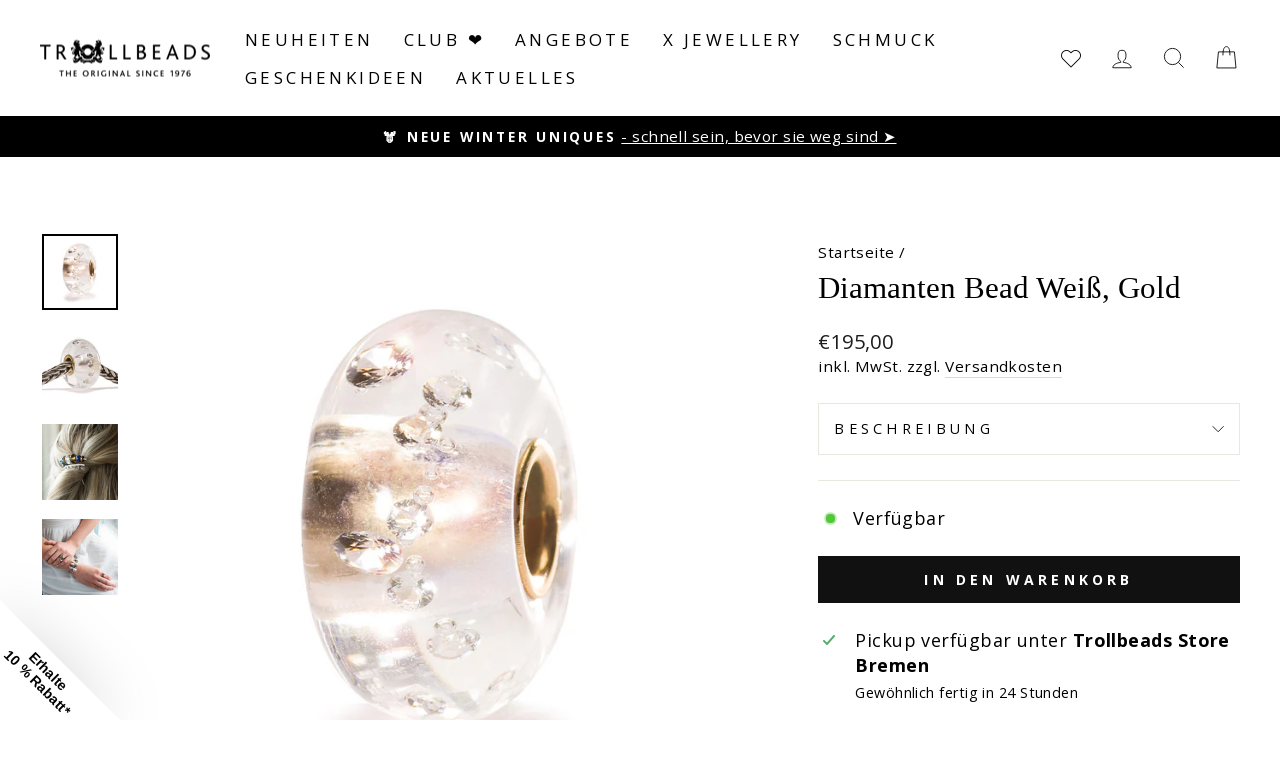

--- FILE ---
content_type: text/html; charset=utf-8
request_url: https://photos.pixlee.co/lightbox?widget_id=19354675&product_id=TGLBE-00071&api_key=FxzG4wlYdEntXhlBEOiF&parent_url=https%3A%2F%2Fwww.trollbeads.de%2Fproducts%2Fdiamanten-bead
body_size: 7999
content:
<!DOCTYPE html>
<html lang="en" xmlns="http://www.w3.org/1999/xhtml" xml:lang="en" xmlns:fb="http://ogp.me/ns/fb#">
	<head>
		<title>
			Pixlee Content Gallery
		</title>
		<meta content="text/html; charset=utf-8" http-equiv="content-type" />
		<meta http-equiv="X-UA-Compatible" content="IE=edge" />
		<link rel="icon" href="https://assets.pxlecdn.com/assets/favicon-dbb5cd2e8a209b656eff3cf2d31823d8e42c07b601e07388b9abd58086d2a39d.ico" type="image/png" />
		<script
  src="https://browser.sentry-cdn.com/6.8.0/bundle.min.js"
  integrity="sha384-a1zd+NHj/GIqnlXIHuEKFontqYxBdK9Zwslrvnhr1KfU9tBDzKbM55gQFXlHYDiD"
  crossorigin="anonymous"
></script>


<script>
    var keen_project_id = '53fe3c9d7d8cb9502c000000';
    var keen_write_key = '7287d11513886786ffc298064a40fc41e06f31f014bf72054ede32732cd426bb47a3b0da25853916694d11219e5881908d8b46de22052422171461284e7810582143adcc89ce72c0b43829dfe59d698cc9f22dc6460277f09b660bc3ac17808e';
    var keen_host = "tinyrick.pixlee.com";
    // Loads the library asynchronously from any URI
    !function(name,path,ctx){
      var latest,prev=name!=='Keen'&&window.Keen?window.Keen:false;ctx[name]=ctx[name]||{ready:function(fn){var h=document.getElementsByTagName('head')[0],s=document.createElement('script'),w=window,loaded;s.onload=s.onreadystatechange=function(){if((s.readyState&&!(/^c|loade/.test(s.readyState)))||loaded){return}s.onload=s.onreadystatechange=null;loaded=1;latest=w.Keen;if(prev){w.Keen=prev}else{try{delete w.Keen}catch(e){w.Keen=void 0}}ctx[name]=latest;ctx[name].ready(fn)};s.async=1;s.src=path;h.parentNode.insertBefore(s,h)}}
    }('Keen','https://assets.pixlee.com/assets/keen-1.4.0.min.js',this);
</script>

	<script type="text/javascript">
    Sentry.init({
      dsn: 'https://f2c63857ff3d4d609f3011523e5933d5@sentry.io/12047',
      whitelistUrls: [/^(https?:\/\/((cdn|www)\.))?.*(pixlee\.co).*/],
      ignoreErrors: [/{\"name\":\"Error executing guarded function\",\"message\":\"Unable to get property \'origin\' of undefined or null reference\"}/,/{\"name\":\"Error executing guarded function\",\"message\":\"i is undefined\"}/,/widget url is undefined or empty/,/onMessage is not a function/,/The operation is insecure/,/is not a function \(evaluating/,/Unable to get property \'appendChild\' of undefined or null reference/,/currentAlbum is undefined/,/attempted to read protected variable/,/postMessage is not a function/,/Object doesn\'t support this property or method/,/FastClick is not defined/,/variable: FastClick/,/\$ is not defined/,/Cannot call method \"get\" of undefined/,/Cannot find function addEventListener in object/,/find variable: \$/,/but instead had type object/,/property or method \'postMessage\'/,/\'FastClick\' is undefined/,/NS_ERROR_FAILURE:/,/\'$\' is undefined/,/Access is denied/,/\'undefined\' is not a function/,/\'console\' is undefined/,/function miss failed/,/Invalid calling object/,/Out of memory/,/undefined is not an object/,/Error: Unspecified error/, /global jQuery object was not available/, /The operation was aborted/, /Illegal invocation/, /The play() request was interrupted by a call to pause()/, /The request is not allowed by the user agent or the platform in the current context/, /Non-Error promise rejection captured with/,/find variable: disableLegacyCookie/]
    });

  //ga init

	</script>

<script type="text/javascript">
  window.analytics={createCookie:function(e,o,t){var r=new Date;r.setTime(r.getTime()+24*t*60*60*1e3);var i="="+o+"; expires="+r.toGMTString()+"; path=/; domain="+window.location.host.replace("www","");document.cookie=e+i+"; SameSite=None; Secure",document.cookie=e+"_legacy"+i},readCookieHelper:function(e){for(var o=e+"=",t=document.cookie.split(";"),r=0,i=t.length;r<i;r++){for(var n=t[r];" "===n.charAt(0);)n=n.substring(1,n.length);if(0===n.indexOf(o))return n.substring(o.length,n.length)}return null},readCookie:function(e){return this.readCookieHelper(e)||this.readCookieHelper(e+"_legacy")},readFromBrowser:function(e){var o,t=!1;try{window.localStorage&&(t=!0)}catch(e){t=!1}if(t)try{o=window.localStorage.getItem(e)}catch(t){o=this.readCookie(e)}else o=this.readCookie(e);return o},storeInBrowser:function(e,o){var t,r=!1;if(!gon.requireCookieConsent||gon.acceptCookiePolicy){try{window.localStorage&&(r=!0)}catch(e){r=!1}if(null!=o)if("object"==typeof o&&(o=JSON.stringify(o)),r)try{window.localStorage.setItem(e,o)}catch(r){t=this.createCookie(e,o,30)}else this.createCookie(e,o,30);if(void 0===o){if(r)try{t=window.localStorage.getItem(e)}catch(o){t=this.readCookie(e)}else t=this.readCookie(e);try{t=JSON.parse(t)}catch(e){}return t}if(null===o)if(r)try{window.localStorage.removeItem(e)}catch(o){this.createCookie(e,"",-1)}else this.createCookie(e,"",-1)}},getGUID:function(){function e(){return Math.floor(65536*(1+Math.random())).toString(16).substring(1)}return e()+e()+"-"+e()+"-"+e()+"-"+e()+"-"+e()+e()+e()},getAnonymousId:function(e){return arguments.length?(this.storeInBrowser("ajs_anonymous_id",e),this):(e=this.readFromBrowser("ajs_anonymous_id"))?e:(e=this.getGUID(),this.storeInBrowser("ajs_anonymous_id",e),this.readFromBrowser("ajs_anonymous_id"))}};
</script>

		<script>
//<![CDATA[
window.gon={};gon.global={"distilleryUrl":"https://distillery.pixlee.co/","distilleryAnalyticsUrl":"https://distillery-analytics.pixlee.com/","pixleeBackendServer":"https://app.pixlee.com/","pixleePhotosServer":"https://photos.pixlee.co/","env":"production","distilleryQueryUrl":"getJSON","distilleryTagAlbumsUrl":"api/v2/tag_albums","distilleryProductsUrl":"api/v2/products","distilleryPhotoUrl":"getPhoto","s3BucketUrl":"https://s3.amazonaws.com/static.pixlee.com"};gon.experimenting=false;gon.widget_id=27272877;gon.widget_id_param="19354675";gon.current_account={"id":1255,"single_access_token":"FxzG4wlYdEntXhlBEOiF","created_at":"2017-09-27T07:28:44.887Z","updated_at":"2026-01-05T05:11:42.022Z","url_name":"trollbeads","account_type":9,"business_name":"Trollbeads A/S","uploader_product_search_mode":"hidden","features":["youtube","crm","conversion_data","loading_image_customize","retroactive_pull","shop_now","geolocation","custom_order","ecomm_integration","cta_links","heavy_permission","flag_watchlist","multiple_seats","multiple_hashtags","contest_mode","direct_message","permissioning","multiple_shop_now","fb_ads","buffer_scheduling","integrations","detect_language","dm_template_groups","publish_pdp","publish_center","conversion_analytics_data","custom_css","advanced_analytics","pixsee","api_access","products","detailed_analytics","tos","product_albums","cta","publish_website","conversion_analytics_data","pixlee_me_to_influencer","multiple_social_logins","mnl_access","email_pub","remove_powered_by","powered_by_lightbox_customize"],"extra_fields":{"hideIfLessThan":3}};gon.widget_type="product";gon.publication_id=27272877;gon.current_album={"id":58055096,"title":"Diamantkugle, guld kugle","user_id":3117,"public_contribution":true,"created_at":"2022-08-24T04:01:36.171Z","updated_at":"2025-12-31T06:05:58.875Z","thumbnail_id":898736293,"public_viewing":false,"description":null,"deleted_at":null,"public_token":null,"moderation":true,"email_slug":"AvARt5TBx2w","campaign":false,"instructions":null,"facebook_album_uid":null,"facebook_album_name":null,"facebook_page_id":null,"connected_to_facebook":false,"views_updated":null,"is_updating":false,"external_base_url":null,"external_full_url":null,"external_category":null,"external_full_title":null,"external_hashtag":null,"action_link":null,"zip_archive_photo_count":null,"zip_archive_url":null,"zip_archive_updated_at":null,"password":null,"has_password":false,"collect_email":true,"collect_custom_1":false,"collect_custom_1_field":null,"run_vision":false,"box_id":null,"box_name":null,"run_people_detection":false,"run_logo_detection":false,"location_updated_at":null,"captions_updated_at":null,"redis_count":null,"updated_dead_at":null,"live_update":false,"vote_interval":null,"display_options":null,"extra_fields":{"photorank_updated_at":1720376979.040647},"action_link_text":null,"notify_user_when_approved":true,"account_id":1255,"num_photos":12,"num_inbox_photos":0,"collect_status":"gray","unread_messages":0,"filtersort_cache_updated_at":"2025-12-17T15:45:45.396Z","inbox_thumbnail_id":null,"analytics_updated_at":null,"album_type":"product","extra_fields_h":{},"pinned":false,"users_with_access":[],"restricted_access":false,"collect_status_message":null};gon.collect_string=[];gon.recipe={"filters":{"_ENTITY_NAME":"Filter","starred_photos":"","flagged_photos":false,"deleted_photos":false,"published_photos":false,"min_instagram_followers":"","min_twitter_followers":"","content_source":["instagram","instagram_story","instagram_feed","instagram_reel","twitter","facebook","desktop","youtube","twitch","tiktok"],"content_type":["video","image"],"source_and_content_type":null,"collect_method":["upload_from_cp","upload_from_widget","upload_from_email","upload_from_api","social_collection"],"filter_by_language":[],"filter_by_subcaption":"","filter_by_caption":{"contains":[],"not_contains":[]},"filter_by_hashtag":{"is_one_of":[],"not_equals":[]},"filter_by_notes":{"contains":[],"not_contains":[]},"filter_by_userhandle":{"is_one_of":[],"not_equals":[],"contains":[],"not_contains":[]},"product_name":{"is_one_of":[],"not_equals":[],"contains":[],"not_contains":[]},"product_sku":{"is_one_of":[],"not_equals":[],"contains":[],"not_contains":[]},"album_name":{"is_one_of":[],"not_equals":[],"contains":[],"not_contains":[]},"computer_vision":{"search":[],"contains":[],"not_contains":[]},"filter_by_location":{"contains":[],"not_contains":[]},"filter_by_radius":"","exist_in_multiple":false,"exist_in_single":false,"has_action_link":null,"submitted_date_start":"","submitted_date_end":"","approved_on_date_start":"","approved_on_date_end":"","messages":[],"permissions":[],"has_notes":"","has_hotspot":"","has_product":"","out_of_stock":false,"in_stock_only":"","has_category":"","min_instagram_likes":"","min_twitter_favorites":"","unflagged_photos":false,"has_pixlee_flags":null,"has_custom_flags":null,"denied_photos":false,"top_influencers":false,"top_evangelists":false,"in_categories":[],"not_in_categories":[],"has_permission":true,"has_heavy_permission":false,"mentions":{"is_one_of":[],"not_equals":[]},"filter_by_photo_tags":[]},"reviews":{"_ENTITY_NAME":"ReviewDistilleryFilter","filters":{"favorite":true,"min_rating":1,"max_rating":5}},"sort":{"photorank":false,"recency":false,"pixlee_shares":false,"approved_time":true,"popularity":false,"pixlee_likes":false,"random":false,"dynamic":false,"followers":false,"engagement_rate":false,"native_views":false,"native_comments":false,"native_likes":false,"native_impressions":false,"native_saved":false,"date_posted":false,"permission_start":false,"permission_expiry":false,"asc":false,"desc":true}};gon.display_options={"utm":{"term":"","medium":"","content":"","campaign":""},"channel":"website","is_datc":false,"cssTitle":"DE%20default%20Theme%20Trollbeads","hotspots":true,"pageSize":9,"customCss":"%23header_wrapper%20%23upload_now%3Ahover%7Bbackground-color%3Atransparent%20%21important%3B%7D%23header_wrapper%20%23upload_now%7Bbackground-color%3Atransparent%20%21important%3B%7D%23header_wrapper%20%23view_gallery%7Bfont-size%3A14px%20%21important%3B%7D.photo_block%20.info_holder%20.info_content%20.users_handle%7B%7D%23end_uploader_tile_inside%7Bfont-weight%3Anormal%20%21important%3B%7D.active_review%20.text_review_holder%20.text_review_content%20.text_review%7Bfont-size%3A14px%20%21important%3B%7D.active_review%20.text_review_holder%20.text_review_content%20.star_holder%3Abefore%7Bfont-size%3A12px%20%21important%3B%7D%23photo_lightbox_wrapper_desktop%20%23right_panel%20%23cta_block%20a%20.product_cta.is_default%3Aafter%7Bcontent%3A%20%27In%20den%20warenkorb%27%20%21important%3B%7D%23lightbox_wrapper_tablet%20%23bottom_panel%20%23cta_panel%20%23cta_container%20.cta_holder%20.cta_content%20.cta_button.is_default%3Aafter%7Bcontent%3A%20%27In%20den%20warenkorb%27%20%21important%3B%7D%23lightbox_wrapper_mobile%20%23frame_large%20%23cta_container%20.cta_content_wrapper%20.cta_button.is_default%3Aafter%7Bcontent%3A%20%27In%20den%20warenkorb%27%20%21important%3B%7D%23header_wrapper%20%23upload_now%3Aafter%7Bcontent%3A%20%27Lade%20hier%20ein%20Foto%20hoch%27%20%21important%3B%7D%23end_uploader_tile_inside%3Aafter%7Bcontent%3A%20%27Lade%20hier%20ein%20Foto%20hoch%27%20%21important%3B%7D%23photowall_widget%20%23photowall_control%20.load_more%3Abefore%7Bcontent%3A%20%27Mehr%20Inhalte%20laden%27%20%21important%3B%7D%23mosaic_widget%20%23mosaic_control%20.load_more%3Abefore%7Bcontent%3A%20%27Mehr%20Inhalte%20laden%27%20%21important%3B%7D%23uploader_frame%20%23content_holder%20.panel%23panel_social%20%23social_photo_wrapper%20%23load_more%3Abefore%7Bcontent%3A%20%27Mehr%20Inhalte%20laden%27%20%21important%3B%7D%23uploader_frame%20%23content_holder%20%23panel_gphotos%20%23gphotos_photo_wrapper%20%23load_more%3Abefore%7Bcontent%3A%20%27Mehr%20Inhalte%20laden%27%20%21important%3B%7D%23uploader_frame%20%23content_holder%20.panel%20.bottom_button%23back_albums%3Abefore%7Bcontent%3A%20%27zur%C3%BCck%27%20%21important%3B%7D%23uploader_frame%20%23content_holder%20.panel%20.bottom_button%23next%3Abefore%7Bcontent%3A%20%27n%C3%A4chste%27%20%21important%3B%7D%23uploader_frame%20%23top_bar%20%23breadcrumbs_container%20.breadcrumb.four%3Aafter%7Bcontent%3A%20%27Inhalte%20einreichen%27%20%21important%3B%7D%2F%2A%20cyrillic-ext%20%2A%2F%40font-face%20%7B%20%20font-family%3A%20%27Open%20Sans%27%3B%20%20font-style%3A%20normal%3B%20%20font-weight%3A%20300%3B%20%20font-display%3A%20swap%3B%20%20src%3A%20local%28%27Open%20Sans%20Light%27%29%2C%20local%28%27OpenSans-Light%27%29%2C%20url%28https%3A%2F%2Ffonts.gstatic.com%2Fs%2Fopensans%2Fv18%2Fmem5YaGs126MiZpBA-UN_r8OX-hpOqc.woff2%29%20format%28%27woff2%27%29%3B%20%20unicode-range%3A%20U%200460-052F%2C%20U%201C80-1C88%2C%20U%2020B4%2C%20U%202DE0-2DFF%2C%20U%20A640-A69F%2C%20U%20FE2E-FE2F%3B%7D%2F%2A%20cyrillic%20%2A%2F%40font-face%20%7B%20%20font-family%3A%20%27Open%20Sans%27%3B%20%20font-style%3A%20normal%3B%20%20font-weight%3A%20300%3B%20%20font-display%3A%20swap%3B%20%20src%3A%20local%28%27Open%20Sans%20Light%27%29%2C%20local%28%27OpenSans-Light%27%29%2C%20url%28https%3A%2F%2Ffonts.gstatic.com%2Fs%2Fopensans%2Fv18%2Fmem5YaGs126MiZpBA-UN_r8OVuhpOqc.woff2%29%20format%28%27woff2%27%29%3B%20%20unicode-range%3A%20U%200400-045F%2C%20U%200490-0491%2C%20U%2004B0-04B1%2C%20U%202116%3B%7D%2F%2A%20greek-ext%20%2A%2F%40font-face%20%7B%20%20font-family%3A%20%27Open%20Sans%27%3B%20%20font-style%3A%20normal%3B%20%20font-weight%3A%20300%3B%20%20font-display%3A%20swap%3B%20%20src%3A%20local%28%27Open%20Sans%20Light%27%29%2C%20local%28%27OpenSans-Light%27%29%2C%20url%28https%3A%2F%2Ffonts.gstatic.com%2Fs%2Fopensans%2Fv18%2Fmem5YaGs126MiZpBA-UN_r8OXuhpOqc.woff2%29%20format%28%27woff2%27%29%3B%20%20unicode-range%3A%20U%201F00-1FFF%3B%7D%2F%2A%20greek%20%2A%2F%40font-face%20%7B%20%20font-family%3A%20%27Open%20Sans%27%3B%20%20font-style%3A%20normal%3B%20%20font-weight%3A%20300%3B%20%20font-display%3A%20swap%3B%20%20src%3A%20local%28%27Open%20Sans%20Light%27%29%2C%20local%28%27OpenSans-Light%27%29%2C%20url%28https%3A%2F%2Ffonts.gstatic.com%2Fs%2Fopensans%2Fv18%2Fmem5YaGs126MiZpBA-UN_r8OUehpOqc.woff2%29%20format%28%27woff2%27%29%3B%20%20unicode-range%3A%20U%200370-03FF%3B%7D%2F%2A%20vietnamese%20%2A%2F%40font-face%20%7B%20%20font-family%3A%20%27Open%20Sans%27%3B%20%20font-style%3A%20normal%3B%20%20font-weight%3A%20300%3B%20%20font-display%3A%20swap%3B%20%20src%3A%20local%28%27Open%20Sans%20Light%27%29%2C%20local%28%27OpenSans-Light%27%29%2C%20url%28https%3A%2F%2Ffonts.gstatic.com%2Fs%2Fopensans%2Fv18%2Fmem5YaGs126MiZpBA-UN_r8OXehpOqc.woff2%29%20format%28%27woff2%27%29%3B%20%20unicode-range%3A%20U%200102-0103%2C%20U%200110-0111%2C%20U%200128-0129%2C%20U%200168-0169%2C%20U%2001A0-01A1%2C%20U%2001AF-01B0%2C%20U%201EA0-1EF9%2C%20U%2020AB%3B%7D%2F%2A%20latin-ext%20%2A%2F%40font-face%20%7B%20%20font-family%3A%20%27Open%20Sans%27%3B%20%20font-style%3A%20normal%3B%20%20font-weight%3A%20300%3B%20%20font-display%3A%20swap%3B%20%20src%3A%20local%28%27Open%20Sans%20Light%27%29%2C%20local%28%27OpenSans-Light%27%29%2C%20url%28https%3A%2F%2Ffonts.gstatic.com%2Fs%2Fopensans%2Fv18%2Fmem5YaGs126MiZpBA-UN_r8OXOhpOqc.woff2%29%20format%28%27woff2%27%29%3B%20%20unicode-range%3A%20U%200100-024F%2C%20U%200259%2C%20U%201E00-1EFF%2C%20U%202020%2C%20U%2020A0-20AB%2C%20U%2020AD-20CF%2C%20U%202113%2C%20U%202C60-2C7F%2C%20U%20A720-A7FF%3B%7D%2F%2A%20latin%20%2A%2F%40font-face%20%7B%20%20font-family%3A%20%27Open%20Sans%27%3B%20%20font-style%3A%20normal%3B%20%20font-weight%3A%20300%3B%20%20font-display%3A%20swap%3B%20%20src%3A%20local%28%27Open%20Sans%20Light%27%29%2C%20local%28%27OpenSans-Light%27%29%2C%20url%28https%3A%2F%2Ffonts.gstatic.com%2Fs%2Fopensans%2Fv18%2Fmem5YaGs126MiZpBA-UN_r8OUuhp.woff2%29%20format%28%27woff2%27%29%3B%20%20unicode-range%3A%20U%200000-00FF%2C%20U%200131%2C%20U%200152-0153%2C%20U%2002BB-02BC%2C%20U%2002C6%2C%20U%2002DA%2C%20U%2002DC%2C%20U%202000-206F%2C%20U%202074%2C%20U%2020AC%2C%20U%202122%2C%20U%202191%2C%20U%202193%2C%20U%202212%2C%20U%202215%2C%20U%20FEFF%2C%20U%20FFFD%3B%7D%2A%2Chtml%2Cbody%20%7B%20%20font-family%3A%20%27Open%20Sans%27%2C%20sans-serif%20%21important%3B%7D%40font-face%20%7B%20%20font-family%3A%20icons%3B%20%20src%3A%20url%28%27https%3A%2F%2Fassets.pxlecdn.com%2Fpixlee_fonts%2Fpixlee_icons.woff2%27%29%20format%28%27woff2%27%29%2C%20url%28%27https%3A%2F%2Fassets.pxlecdn.com%2Fpixlee_fonts%2Fpixlee_icons.woff%27%29%20format%28%27woff%27%29%3B%7D.content_source%3Aafter%20%7B%20%20font-family%3A%20icons%20%21important%3B%7D%23photo_lightbox_wrapper%20%23right_panel%20%23top_block%20%23social_holder%20a%3Aafter%20%7B%20%20font-family%3A%20icons%20%21important%3B%7D.photo_block%20.info_holder%20.social_holder%20.social_button%3Aafter%20%7B%20%20font-family%3A%20icons%20%21important%3B%7D.photo_block%20.layer_video%20.play_button%3Aafter%20%7B%20%20font-family%3A%20icons%20%21important%3B%7D%23uploader_frame%20%23content_holder%20.panel%23panel_login%20%23login_container%20%23login_logo%3Aafter%20%7B%20%20font-family%3A%20icons%20%21important%3B%7D%23uploader_frame%20%23content_holder%20.panel%23panel_form%20%23form_wrapper%20.tos_input%20input%5Btype%3D%22checkbox%22%5D%20~%20span%3Abefore%20%7B%20%20font-family%3A%20icons%20%21important%3B%7D%23uploader_frame%20%23upload_holder%20.panel%23panel_review%20%23social_review_wrapper%20.photo_item_review%20.delete_content%3Abefore%20%7B%20%20font-family%3A%20icons%20%21important%3B%7D%23uploader_frame%20%23content_holder%20.panel%23panel_review%20%23social_review_wrapper%20.photo_item_review%20.delete_content%3Abefore%20%7B%20%20font-family%3A%20icons%20%21important%3B%7D%23uploader_frame%20%23content_holder%20.panel%23panel_social%20%23social_photo_wrapper%20.photo_item%20.video_content%3Aafter%20%7B%20%20font-family%3A%20icons%20%21important%3B%7D%23uploader_frame%20%23content_holder%20.panel%23panel_social%20%23social_photo_wrapper%20.photo_item.active%3Aafter%20%7B%20%20font-family%3A%20icons%20%21important%3B%7D%23standalone_header%20%23header_nav%20%23social_profiles_container%20.social_profile_icons%3Aafter%20%7B%20%20font-family%3A%20icons%20%21important%3B%7D%23photo_lightbox_wrapper%20%23bottom_panel%20%23social_holder%20a%3Aafter%20%7B%20%20font-family%3A%20icons%20%21important%3B%7D%23photo_lightbox_wrapper_desktop%20%23left_panel%20%23content_details%20%23user_info_holder%20%23social_holder%20a%3Aafter%20%7B%20%20font-family%3A%20icons%20%21important%3B%7D%23lightbox_wrapper_tablet%20%23bottom_panel%20%23social_holder%20a%3Aafter%20%7B%20%20font-family%3A%20icons%20%21important%3B%7D%23photo_lightbox_wrapper_mobile%20%23social_holder%20a%3Aafter%20%7B%20%20font-family%3A%20icons%20%21important%3B%7D%23uploader_frame%20%23content_holder%20.panel%23panel_social%20%23social_photo_wrapper%20%23social_photo_content%20.photo_item.active%3Aafter%20%7B%20%20font-family%3A%20icons%20%21important%3B%7D.photo_block%20.layer_video%20.play_button%3Abefore%20%7B%20%20font-family%3A%20icons%20%21important%3B%7Dbutton.mobile_arrow.mfp-arrow%3Aafter%20%7B%20%20font-family%3A%20icons%20%21important%3B%7D%23standalone_header%20%23header_nav%20%23social_profiles_container%20.social_profile_icons%23instagram_profile%3Abefore%20%7B%20%20font-family%3A%20icons%20%21important%3B%7D%23standalone_header%20%23header_nav%20%23social_profiles_container%20.social_profile_icons%23twitter_profile%3Abefore%20%7B%20%20font-family%3A%20icons%20%21important%3B%7D%23standalone_header%20%23header_nav%20%23social_profiles_container%20.social_profile_icons%23pinterest_profile%3Abefore%20%7B%20%20font-family%3A%20icons%20%21important%3B%7D%23uploader_frame%20%23content_holder%20.panel%23panel_social%20%23social_photo_wrapper%20.photo_item%20.video_content%3Abefore%20%7B%20%20font-family%3A%20icons%20%21important%3B%7D%23header_wrapper.uploader_text_w_icon%20%23upload_now%3Abefore%20%7B%20%20font-family%3A%20icons%20%21important%3B%7D%23header_wrapper.uploader_text_w_icon%20%23view_gallery%3Abefore%20%7B%20%20font-family%3A%20icons%20%21important%3B%7D%23uploader_frame%20%23top_bar%20%23close%3Abefore%20%7B%20%20font-family%3A%20icons%20%21important%3B%7D%23photo_lightbox_wrapper_desktop%20%23desktop_hotspot_holder%20.hotspot_marker_container%20.hotspot_marker%3Abefore%20%7B%20%20font-family%3A%20icons%20%21important%3B%7D%23photo_lightbox_wrapper_desktop%20%23right_panel%20%23cta_block%20%23cta_next%3Aafter%20%7B%20%20font-family%3A%20icons%20%21important%3B%7D%23photo_lightbox_wrapper_desktop%20%23right_panel%20%23cta_block%20%23cta_prev%3Aafter%20%7B%20%20font-family%3A%20icons%20%21important%3B%7D%23slideshow_widget%20%7B%20%20height%3A%20px%3B%20%20width%3A%20px%3B%7D%23slideshow_widget%20.slideshow_frame%20ul%20.photo_block%20%7B%20%20opacity%3A%200%3B%20%20width%3A%20px%3B%20%20height%3A%20px%3B%7D%20%23powered_by_pixlee%0A%7B%0A%20%20display%3A%0A%20%20%20%20none%3B%0A%7D%0A","photoSize":"large_photo","album_type":"products","infoButton":false,"pdpCaption":"","showLoader":true,"videoSound":false,"is_facebook":false,"cssThemeType":"user","photoQuality":"default","productPrice":false,"proserve_css":"","showCaptions":true,"showHashtags":true,"showViewport":false,"tosLink_text":"https://www.trollbeads.com/policies/privacy-policy","videoOptions":{"loop":true,"sound":false,"autoplay":true,"playsInline":false},"ctaCurrentTab":false,"datc_navigate":"false","discountPrice":false,"headerOptions":{"title":"Eure #trollbeads Geschichten ","button":"uploader_text_w_icon","layout":"centered","showTitle":true,"bannerImage":"","description":"Teile deine Geschichte mit uns","viewGalleryUrl":"","showDescription":true,"showViewGallery":false,"viewGalleryTitle":"View Gallery","end_tile_upload_button_background_showHide":true},"reviewOptions":{"frequency":0.25,"displayReviews":false,"lightboxReviews":false},"showVoteCount":false,"tosLabel_text":"I agree to the Terms of Service","customVoteText":"","discountLayout":"cross_through","hideIfLessThan":null,"is_interactive":false,"stockThreshold":null,"carouselOptions":{"rows":2,"layout":"mosaic","smoothSwiping":false},"customPoweredBy":false,"lightboxOptions":{"customReportHref":""},"namePlaceholder":"YOUR FULLNAME","pdpShowUploader":true,"showDescription":true,"customSpinnerUrl":"https://assets.pixlee.com/photos_loader_dont_delete/pixlee_mini_loader.gif","emailPlaceholder":"name@example.com","infiniteLoadMore":false,"lightbox_version":"v2","productFieldName":"PRODUCT:","requiredCaptions":false,"showCallToAction":false,"stockLabelLayout":"","additional_fields":"","clientTosRequired":false,"speedOptimization":false,"standaloneOptions":{"brandURL":"","meta_title":"","logoImage_input":"","meta_description":"","bannerImage_input":"","logoImage_showHide":true,"bannerImage_showHide":true,"logoImage_backgroundImage":"","bannerImage_backgroundImage":""},"thankYouUrl_input":"","widgets_header_v2":false,"widgets_header_v3":true,"captionPlaceholder":"Write a caption...","enableProductField":true,"num_uploader_tiles":0,"productBadgeLayout":"black_bg_white_solid","uploaderMinimumAge":0,"css_preset_filename":"","showWidgetUserAvatar":false,"disablePoweredByClick":false,"showIncentivizedBadge":false,"css_preset_filename_v2":"","customCallToActionLink":"","customCallToActionText":"","showProductDescription":false,"customCallToActionPhoto":"","customCallToActionTitle":"","productFieldPlaceholder":"Adding the product name, URL or location helps with getting your content featured!","interactiveWidgetOptions":{"sort":false,"search":false,"seasons":false,"location":false,"sortPrice":false,"categories":false,"customized":false,"sortRecent":false,"widgetType":false,"sortPopular":false,"personalized":false,"selectedCategories":[],"categoriesSelectOne":false},"showProductCategoryLabel":false,"widget_autoplay_showHide":true,"widget_lightbox_interval":3000,"widget_lightbox_showHide":true,"horizontalLayoutLeftAlign":false,"showTimestampsOnPhotowall":false,"widget_loadingOption_showHide":true};gon.display_options_id=209928;gon.type="carousel";gon.is_facebook=null;gon.region_id=3897;gon.lightbox_version="v2";gon.isMobile=null;gon.isTablet=null;gon.isDesktop=true;gon.remote_ip="64.252.77.196";gon.requireCookieConsent=null;gon.custom_text={"widget":{"vote":"VOTE","voted":"VOTED","load_more":"Mehr Inhalte laden","upload_now":"Lade hier ein Foto hoch"},"lightbox":{"cta":{"buy_now":"In den warenkorb","continue":"Mit dem Einkaufen fortfahren"},"shop_this_look":"shop this look"},"uploader":{"social":{"back":"zurück","load_more":"Mehr Inhalte laden"},"buttons":{"next":"nächste"},"breadcrumbs":{"step_four":"Inhalte einreichen"}}};gon.parentUrl="https://www.trollbeads.de/products/diamanten-bead";
//]]>
</script>
		
		
		<script src="//assets.pxlecdn.com/assets/packs/js/runtime-112b095b606a4a7e9d83.js"></script>
<script src="//assets.pxlecdn.com/assets/packs/js/8308-eeaa6e4a5ec1c0d269f5.js"></script>
<script src="//assets.pxlecdn.com/assets/packs/js/i18n/en-cb8061acd0e5b65fbe08.js"></script>
<script src="//assets.pxlecdn.com/assets/packs/js/4002-a34126d8413c7f3c2810.js"></script>
<script src="//assets.pxlecdn.com/assets/packs/js/9050-424ebbe5fcd403b5e226.js"></script>
<script src="//assets.pxlecdn.com/assets/packs/js/3932-134d3c91f28a88ed2c9e.js"></script>
<script src="//assets.pxlecdn.com/assets/packs/js/6899-57c200e06aac3fa8097f.js"></script>
<script src="//assets.pxlecdn.com/assets/packs/js/3597-0324ed32a626765b926c.js"></script>
<script src="//assets.pxlecdn.com/assets/packs/js/2498-4c3220157df253cc817b.js"></script>
<script src="//assets.pxlecdn.com/assets/packs/js/6344-1a08e686c260ac2aa6b4.js"></script>
<script src="//assets.pxlecdn.com/assets/packs/js/780-1cb2e262f0c8b422b99f.js"></script>
<script src="//assets.pxlecdn.com/assets/packs/js/8154-de75bdaadfca521b566e.js"></script>
<script src="//assets.pxlecdn.com/assets/packs/js/lightbox_v2-a05ea5310de36ddd0c12.js"></script>
		
<link rel="stylesheet" href="//assets.pxlecdn.com/assets/packs/css/1840-2c687e1f.css" media="screen" />
<link rel="stylesheet" href="//assets.pxlecdn.com/assets/packs/css/lightbox_gallery_v2-59fbe354.css" media="screen" />
<link rel="stylesheet" href="//assets.pxlecdn.com/assets/packs/css/localization-af31c4e5.css" media="screen" />

<style type="text/css" id="proserveStylesheet">
  
</style>

<style type="text/css" id="dynamicStylesheet">
  #header_wrapper #upload_now:hover{background-color:transparent !important;}#header_wrapper #upload_now{background-color:transparent !important;}#header_wrapper #view_gallery{font-size:14px !important;}.photo_block .info_holder .info_content .users_handle{}#end_uploader_tile_inside{font-weight:normal !important;}.active_review .text_review_holder .text_review_content .text_review{font-size:14px !important;}.active_review .text_review_holder .text_review_content .star_holder:before{font-size:12px !important;}#photo_lightbox_wrapper_desktop #right_panel #cta_block a .product_cta.is_default:after{content: 'In den warenkorb' !important;}#lightbox_wrapper_tablet #bottom_panel #cta_panel #cta_container .cta_holder .cta_content .cta_button.is_default:after{content: 'In den warenkorb' !important;}#lightbox_wrapper_mobile #frame_large #cta_container .cta_content_wrapper .cta_button.is_default:after{content: 'In den warenkorb' !important;}#header_wrapper #upload_now:after{content: 'Lade hier ein Foto hoch' !important;}#end_uploader_tile_inside:after{content: 'Lade hier ein Foto hoch' !important;}#photowall_widget #photowall_control .load_more:before{content: 'Mehr Inhalte laden' !important;}#mosaic_widget #mosaic_control .load_more:before{content: 'Mehr Inhalte laden' !important;}#uploader_frame #content_holder .panel#panel_social #social_photo_wrapper #load_more:before{content: 'Mehr Inhalte laden' !important;}#uploader_frame #content_holder #panel_gphotos #gphotos_photo_wrapper #load_more:before{content: 'Mehr Inhalte laden' !important;}#uploader_frame #content_holder .panel .bottom_button#back_albums:before{content: 'zurück' !important;}#uploader_frame #content_holder .panel .bottom_button#next:before{content: 'nächste' !important;}#uploader_frame #top_bar #breadcrumbs_container .breadcrumb.four:after{content: 'Inhalte einreichen' !important;}/* cyrillic-ext */@font-face {  font-family: 'Open Sans';  font-style: normal;  font-weight: 300;  font-display: swap;  src: local('Open Sans Light'), local('OpenSans-Light'), url(https://fonts.gstatic.com/s/opensans/v18/mem5YaGs126MiZpBA-UN_r8OX-hpOqc.woff2) format('woff2');  unicode-range: U 0460-052F, U 1C80-1C88, U 20B4, U 2DE0-2DFF, U A640-A69F, U FE2E-FE2F;}/* cyrillic */@font-face {  font-family: 'Open Sans';  font-style: normal;  font-weight: 300;  font-display: swap;  src: local('Open Sans Light'), local('OpenSans-Light'), url(https://fonts.gstatic.com/s/opensans/v18/mem5YaGs126MiZpBA-UN_r8OVuhpOqc.woff2) format('woff2');  unicode-range: U 0400-045F, U 0490-0491, U 04B0-04B1, U 2116;}/* greek-ext */@font-face {  font-family: 'Open Sans';  font-style: normal;  font-weight: 300;  font-display: swap;  src: local('Open Sans Light'), local('OpenSans-Light'), url(https://fonts.gstatic.com/s/opensans/v18/mem5YaGs126MiZpBA-UN_r8OXuhpOqc.woff2) format('woff2');  unicode-range: U 1F00-1FFF;}/* greek */@font-face {  font-family: 'Open Sans';  font-style: normal;  font-weight: 300;  font-display: swap;  src: local('Open Sans Light'), local('OpenSans-Light'), url(https://fonts.gstatic.com/s/opensans/v18/mem5YaGs126MiZpBA-UN_r8OUehpOqc.woff2) format('woff2');  unicode-range: U 0370-03FF;}/* vietnamese */@font-face {  font-family: 'Open Sans';  font-style: normal;  font-weight: 300;  font-display: swap;  src: local('Open Sans Light'), local('OpenSans-Light'), url(https://fonts.gstatic.com/s/opensans/v18/mem5YaGs126MiZpBA-UN_r8OXehpOqc.woff2) format('woff2');  unicode-range: U 0102-0103, U 0110-0111, U 0128-0129, U 0168-0169, U 01A0-01A1, U 01AF-01B0, U 1EA0-1EF9, U 20AB;}/* latin-ext */@font-face {  font-family: 'Open Sans';  font-style: normal;  font-weight: 300;  font-display: swap;  src: local('Open Sans Light'), local('OpenSans-Light'), url(https://fonts.gstatic.com/s/opensans/v18/mem5YaGs126MiZpBA-UN_r8OXOhpOqc.woff2) format('woff2');  unicode-range: U 0100-024F, U 0259, U 1E00-1EFF, U 2020, U 20A0-20AB, U 20AD-20CF, U 2113, U 2C60-2C7F, U A720-A7FF;}/* latin */@font-face {  font-family: 'Open Sans';  font-style: normal;  font-weight: 300;  font-display: swap;  src: local('Open Sans Light'), local('OpenSans-Light'), url(https://fonts.gstatic.com/s/opensans/v18/mem5YaGs126MiZpBA-UN_r8OUuhp.woff2) format('woff2');  unicode-range: U 0000-00FF, U 0131, U 0152-0153, U 02BB-02BC, U 02C6, U 02DA, U 02DC, U 2000-206F, U 2074, U 20AC, U 2122, U 2191, U 2193, U 2212, U 2215, U FEFF, U FFFD;}*,html,body {  font-family: 'Open Sans', sans-serif !important;}@font-face {  font-family: icons;  src: url('https://assets.pxlecdn.com/pixlee_fonts/pixlee_icons.woff2') format('woff2'), url('https://assets.pxlecdn.com/pixlee_fonts/pixlee_icons.woff') format('woff');}.content_source:after {  font-family: icons !important;}#photo_lightbox_wrapper #right_panel #top_block #social_holder a:after {  font-family: icons !important;}.photo_block .info_holder .social_holder .social_button:after {  font-family: icons !important;}.photo_block .layer_video .play_button:after {  font-family: icons !important;}#uploader_frame #content_holder .panel#panel_login #login_container #login_logo:after {  font-family: icons !important;}#uploader_frame #content_holder .panel#panel_form #form_wrapper .tos_input input[type="checkbox"] ~ span:before {  font-family: icons !important;}#uploader_frame #upload_holder .panel#panel_review #social_review_wrapper .photo_item_review .delete_content:before {  font-family: icons !important;}#uploader_frame #content_holder .panel#panel_review #social_review_wrapper .photo_item_review .delete_content:before {  font-family: icons !important;}#uploader_frame #content_holder .panel#panel_social #social_photo_wrapper .photo_item .video_content:after {  font-family: icons !important;}#uploader_frame #content_holder .panel#panel_social #social_photo_wrapper .photo_item.active:after {  font-family: icons !important;}#standalone_header #header_nav #social_profiles_container .social_profile_icons:after {  font-family: icons !important;}#photo_lightbox_wrapper #bottom_panel #social_holder a:after {  font-family: icons !important;}#photo_lightbox_wrapper_desktop #left_panel #content_details #user_info_holder #social_holder a:after {  font-family: icons !important;}#lightbox_wrapper_tablet #bottom_panel #social_holder a:after {  font-family: icons !important;}#photo_lightbox_wrapper_mobile #social_holder a:after {  font-family: icons !important;}#uploader_frame #content_holder .panel#panel_social #social_photo_wrapper #social_photo_content .photo_item.active:after {  font-family: icons !important;}.photo_block .layer_video .play_button:before {  font-family: icons !important;}button.mobile_arrow.mfp-arrow:after {  font-family: icons !important;}#standalone_header #header_nav #social_profiles_container .social_profile_icons#instagram_profile:before {  font-family: icons !important;}#standalone_header #header_nav #social_profiles_container .social_profile_icons#twitter_profile:before {  font-family: icons !important;}#standalone_header #header_nav #social_profiles_container .social_profile_icons#pinterest_profile:before {  font-family: icons !important;}#uploader_frame #content_holder .panel#panel_social #social_photo_wrapper .photo_item .video_content:before {  font-family: icons !important;}#header_wrapper.uploader_text_w_icon #upload_now:before {  font-family: icons !important;}#header_wrapper.uploader_text_w_icon #view_gallery:before {  font-family: icons !important;}#uploader_frame #top_bar #close:before {  font-family: icons !important;}#photo_lightbox_wrapper_desktop #desktop_hotspot_holder .hotspot_marker_container .hotspot_marker:before {  font-family: icons !important;}#photo_lightbox_wrapper_desktop #right_panel #cta_block #cta_next:after {  font-family: icons !important;}#photo_lightbox_wrapper_desktop #right_panel #cta_block #cta_prev:after {  font-family: icons !important;}#slideshow_widget {  height: px;  width: px;}#slideshow_widget .slideshow_frame ul .photo_block {  opacity: 0;  width: px;  height: px;} #powered_by_pixlee
{
  display:
    none;
}

</style>


		<script type="text/javascript">
  if (typeof I18n !== 'undefined') {
    I18n.defaultLocale = "en";
    I18n.locale = "en";
    I18n.fallbacks = true;
  }
</script>

	</head>
	<body class="has_i18n_translations">
		<span aria-live="polite" class="ariaLiveMessage screen_reader_only"></span>
	</body>
</html>


--- FILE ---
content_type: text/html; charset=utf-8
request_url: https://photos.pixlee.co/widget?widget_id=19354675&product_id=TGLBE-00071&api_key=FxzG4wlYdEntXhlBEOiF&parent_url=https%3A%2F%2Fwww.trollbeads.de%2Fproducts%2Fdiamanten-bead
body_size: 8229
content:
<!DOCTYPE html>
<html lang="en" xmlns="http://www.w3.org/1999/xhtml" xml:lang="en" xmlns:fb="http://ogp.me/ns/fb#">
    <head>
        <link rel="dns-prefetch" href="//assets.pixlee.com" />
        <link rel="dns-prefetch" href="//cdn.ravenjs.com" />
          <link rel="dns-prefetch" href="//assets0.pxlecdn.com" />
          <link rel="dns-prefetch" href="//assets1.pxlecdn.com" />
          <link rel="dns-prefetch" href="//assets2.pxlecdn.com" />
          <link rel="dns-prefetch" href="//assets3.pxlecdn.com" />
          <link rel="dns-prefetch" href="//assets4.pxlecdn.com" />
        <title>
            Pixlee Content Gallery
        </title>
        <meta content="text/html; charset=utf-8" http-equiv="content-type" />
        <meta http-equiv="X-UA-Compatible" content="IE=edge" />
        <link rel="icon" href="https://assets.pxlecdn.com/assets/favicon-dbb5cd2e8a209b656eff3cf2d31823d8e42c07b601e07388b9abd58086d2a39d.ico" type="image/png" />
        <script
  src="https://browser.sentry-cdn.com/6.8.0/bundle.min.js"
  integrity="sha384-a1zd+NHj/GIqnlXIHuEKFontqYxBdK9Zwslrvnhr1KfU9tBDzKbM55gQFXlHYDiD"
  crossorigin="anonymous"
></script>


<script>
    var keen_project_id = '53fe3c9d7d8cb9502c000000';
    var keen_write_key = '7287d11513886786ffc298064a40fc41e06f31f014bf72054ede32732cd426bb47a3b0da25853916694d11219e5881908d8b46de22052422171461284e7810582143adcc89ce72c0b43829dfe59d698cc9f22dc6460277f09b660bc3ac17808e';
    var keen_host = "tinyrick.pixlee.com";
    // Loads the library asynchronously from any URI
    !function(name,path,ctx){
      var latest,prev=name!=='Keen'&&window.Keen?window.Keen:false;ctx[name]=ctx[name]||{ready:function(fn){var h=document.getElementsByTagName('head')[0],s=document.createElement('script'),w=window,loaded;s.onload=s.onreadystatechange=function(){if((s.readyState&&!(/^c|loade/.test(s.readyState)))||loaded){return}s.onload=s.onreadystatechange=null;loaded=1;latest=w.Keen;if(prev){w.Keen=prev}else{try{delete w.Keen}catch(e){w.Keen=void 0}}ctx[name]=latest;ctx[name].ready(fn)};s.async=1;s.src=path;h.parentNode.insertBefore(s,h)}}
    }('Keen','https://assets.pixlee.com/assets/keen-1.4.0.min.js',this);
</script>

	<script type="text/javascript">
    Sentry.init({
      dsn: 'https://f2c63857ff3d4d609f3011523e5933d5@sentry.io/12047',
      whitelistUrls: [/^(https?:\/\/((cdn|www)\.))?.*(pixlee\.co).*/],
      ignoreErrors: [/{\"name\":\"Error executing guarded function\",\"message\":\"Unable to get property \'origin\' of undefined or null reference\"}/,/{\"name\":\"Error executing guarded function\",\"message\":\"i is undefined\"}/,/widget url is undefined or empty/,/onMessage is not a function/,/The operation is insecure/,/is not a function \(evaluating/,/Unable to get property \'appendChild\' of undefined or null reference/,/currentAlbum is undefined/,/attempted to read protected variable/,/postMessage is not a function/,/Object doesn\'t support this property or method/,/FastClick is not defined/,/variable: FastClick/,/\$ is not defined/,/Cannot call method \"get\" of undefined/,/Cannot find function addEventListener in object/,/find variable: \$/,/but instead had type object/,/property or method \'postMessage\'/,/\'FastClick\' is undefined/,/NS_ERROR_FAILURE:/,/\'$\' is undefined/,/Access is denied/,/\'undefined\' is not a function/,/\'console\' is undefined/,/function miss failed/,/Invalid calling object/,/Out of memory/,/undefined is not an object/,/Error: Unspecified error/, /global jQuery object was not available/, /The operation was aborted/, /Illegal invocation/, /The play() request was interrupted by a call to pause()/, /The request is not allowed by the user agent or the platform in the current context/, /Non-Error promise rejection captured with/,/find variable: disableLegacyCookie/]
    });

  //ga init

	</script>

<script type="text/javascript">
  window.analytics={createCookie:function(e,o,t){var r=new Date;r.setTime(r.getTime()+24*t*60*60*1e3);var i="="+o+"; expires="+r.toGMTString()+"; path=/; domain="+window.location.host.replace("www","");document.cookie=e+i+"; SameSite=None; Secure",document.cookie=e+"_legacy"+i},readCookieHelper:function(e){for(var o=e+"=",t=document.cookie.split(";"),r=0,i=t.length;r<i;r++){for(var n=t[r];" "===n.charAt(0);)n=n.substring(1,n.length);if(0===n.indexOf(o))return n.substring(o.length,n.length)}return null},readCookie:function(e){return this.readCookieHelper(e)||this.readCookieHelper(e+"_legacy")},readFromBrowser:function(e){var o,t=!1;try{window.localStorage&&(t=!0)}catch(e){t=!1}if(t)try{o=window.localStorage.getItem(e)}catch(t){o=this.readCookie(e)}else o=this.readCookie(e);return o},storeInBrowser:function(e,o){var t,r=!1;if(!gon.requireCookieConsent||gon.acceptCookiePolicy){try{window.localStorage&&(r=!0)}catch(e){r=!1}if(null!=o)if("object"==typeof o&&(o=JSON.stringify(o)),r)try{window.localStorage.setItem(e,o)}catch(r){t=this.createCookie(e,o,30)}else this.createCookie(e,o,30);if(void 0===o){if(r)try{t=window.localStorage.getItem(e)}catch(o){t=this.readCookie(e)}else t=this.readCookie(e);try{t=JSON.parse(t)}catch(e){}return t}if(null===o)if(r)try{window.localStorage.removeItem(e)}catch(o){this.createCookie(e,"",-1)}else this.createCookie(e,"",-1)}},getGUID:function(){function e(){return Math.floor(65536*(1+Math.random())).toString(16).substring(1)}return e()+e()+"-"+e()+"-"+e()+"-"+e()+"-"+e()+e()+e()},getAnonymousId:function(e){return arguments.length?(this.storeInBrowser("ajs_anonymous_id",e),this):(e=this.readFromBrowser("ajs_anonymous_id"))?e:(e=this.getGUID(),this.storeInBrowser("ajs_anonymous_id",e),this.readFromBrowser("ajs_anonymous_id"))}};
</script>

        <script>
//<![CDATA[
window.gon={};gon.global={"distilleryUrl":"https://distillery.pixlee.co/","distilleryAnalyticsUrl":"https://distillery-analytics.pixlee.com/","pixleeBackendServer":"https://app.pixlee.com/","pixleePhotosServer":"https://photos.pixlee.co/","env":"production","distilleryQueryUrl":"getJSON","distilleryTagAlbumsUrl":"api/v2/tag_albums","distilleryProductsUrl":"api/v2/products","distilleryPhotoUrl":"getPhoto","s3BucketUrl":"https://s3.amazonaws.com/static.pixlee.com"};gon.experimenting=false;gon.widget_id=27272877;gon.widget_id_param="19354675";gon.current_account={"id":1255,"single_access_token":"FxzG4wlYdEntXhlBEOiF","created_at":"2017-09-27T07:28:44.887Z","updated_at":"2026-01-05T05:11:42.022Z","url_name":"trollbeads","account_type":9,"business_name":"Trollbeads A/S","uploader_product_search_mode":"hidden","features":["youtube","crm","conversion_data","loading_image_customize","retroactive_pull","shop_now","geolocation","custom_order","ecomm_integration","cta_links","heavy_permission","flag_watchlist","multiple_seats","multiple_hashtags","contest_mode","direct_message","permissioning","multiple_shop_now","fb_ads","buffer_scheduling","integrations","detect_language","dm_template_groups","publish_pdp","publish_center","conversion_analytics_data","custom_css","advanced_analytics","pixsee","api_access","products","detailed_analytics","tos","product_albums","cta","publish_website","conversion_analytics_data","pixlee_me_to_influencer","multiple_social_logins","mnl_access","email_pub","remove_powered_by","powered_by_lightbox_customize"],"extra_fields":{"hideIfLessThan":3}};gon.widget_type="product";gon.publication_id=27272877;gon.current_album={"id":58055096,"title":"Diamantkugle, guld kugle","user_id":3117,"public_contribution":true,"created_at":"2022-08-24T04:01:36.171Z","updated_at":"2025-12-31T06:05:58.875Z","thumbnail_id":898736293,"public_viewing":false,"description":null,"deleted_at":null,"public_token":null,"moderation":true,"email_slug":"AvARt5TBx2w","campaign":false,"instructions":null,"facebook_album_uid":null,"facebook_album_name":null,"facebook_page_id":null,"connected_to_facebook":false,"views_updated":null,"is_updating":false,"external_base_url":null,"external_full_url":null,"external_category":null,"external_full_title":null,"external_hashtag":null,"action_link":null,"zip_archive_photo_count":null,"zip_archive_url":null,"zip_archive_updated_at":null,"password":null,"has_password":false,"collect_email":true,"collect_custom_1":false,"collect_custom_1_field":null,"run_vision":false,"box_id":null,"box_name":null,"run_people_detection":false,"run_logo_detection":false,"location_updated_at":null,"captions_updated_at":null,"redis_count":null,"updated_dead_at":null,"live_update":false,"vote_interval":null,"display_options":null,"extra_fields":{"photorank_updated_at":1720376979.040647},"action_link_text":null,"notify_user_when_approved":true,"account_id":1255,"num_photos":12,"num_inbox_photos":0,"collect_status":"gray","unread_messages":0,"filtersort_cache_updated_at":"2025-12-17T15:45:45.396Z","inbox_thumbnail_id":null,"analytics_updated_at":null,"album_type":"product","extra_fields_h":{},"pinned":false,"users_with_access":[],"restricted_access":false,"collect_status_message":null};gon.collect_string=[];gon.recipe={"filters":{"_ENTITY_NAME":"Filter","starred_photos":"","flagged_photos":false,"deleted_photos":false,"published_photos":false,"min_instagram_followers":"","min_twitter_followers":"","content_source":["instagram","instagram_story","instagram_feed","instagram_reel","twitter","facebook","desktop","youtube","twitch","tiktok"],"content_type":["video","image"],"source_and_content_type":null,"collect_method":["upload_from_cp","upload_from_widget","upload_from_email","upload_from_api","social_collection"],"filter_by_language":[],"filter_by_subcaption":"","filter_by_caption":{"contains":[],"not_contains":[]},"filter_by_hashtag":{"is_one_of":[],"not_equals":[]},"filter_by_notes":{"contains":[],"not_contains":[]},"filter_by_userhandle":{"is_one_of":[],"not_equals":[],"contains":[],"not_contains":[]},"product_name":{"is_one_of":[],"not_equals":[],"contains":[],"not_contains":[]},"product_sku":{"is_one_of":[],"not_equals":[],"contains":[],"not_contains":[]},"album_name":{"is_one_of":[],"not_equals":[],"contains":[],"not_contains":[]},"computer_vision":{"search":[],"contains":[],"not_contains":[]},"filter_by_location":{"contains":[],"not_contains":[]},"filter_by_radius":"","exist_in_multiple":false,"exist_in_single":false,"has_action_link":null,"submitted_date_start":"","submitted_date_end":"","approved_on_date_start":"","approved_on_date_end":"","messages":[],"permissions":[],"has_notes":"","has_hotspot":"","has_product":"","out_of_stock":false,"in_stock_only":"","has_category":"","min_instagram_likes":"","min_twitter_favorites":"","unflagged_photos":false,"has_pixlee_flags":null,"has_custom_flags":null,"denied_photos":false,"top_influencers":false,"top_evangelists":false,"in_categories":[],"not_in_categories":[],"has_permission":true,"has_heavy_permission":false,"mentions":{"is_one_of":[],"not_equals":[]},"filter_by_photo_tags":[]},"reviews":{"_ENTITY_NAME":"ReviewDistilleryFilter","filters":{"favorite":true,"min_rating":1,"max_rating":5}},"sort":{"photorank":false,"recency":false,"pixlee_shares":false,"approved_time":true,"popularity":false,"pixlee_likes":false,"random":false,"dynamic":false,"followers":false,"engagement_rate":false,"native_views":false,"native_comments":false,"native_likes":false,"native_impressions":false,"native_saved":false,"date_posted":false,"permission_start":false,"permission_expiry":false,"asc":false,"desc":true}};gon.display_options={"utm":{"term":"","medium":"","content":"","campaign":""},"channel":"website","is_datc":false,"cssTitle":"DE%20default%20Theme%20Trollbeads","hotspots":true,"pageSize":9,"customCss":"%23header_wrapper%20%23upload_now%3Ahover%7Bbackground-color%3Atransparent%20%21important%3B%7D%23header_wrapper%20%23upload_now%7Bbackground-color%3Atransparent%20%21important%3B%7D%23header_wrapper%20%23view_gallery%7Bfont-size%3A14px%20%21important%3B%7D.photo_block%20.info_holder%20.info_content%20.users_handle%7B%7D%23end_uploader_tile_inside%7Bfont-weight%3Anormal%20%21important%3B%7D.active_review%20.text_review_holder%20.text_review_content%20.text_review%7Bfont-size%3A14px%20%21important%3B%7D.active_review%20.text_review_holder%20.text_review_content%20.star_holder%3Abefore%7Bfont-size%3A12px%20%21important%3B%7D%23photo_lightbox_wrapper_desktop%20%23right_panel%20%23cta_block%20a%20.product_cta.is_default%3Aafter%7Bcontent%3A%20%27In%20den%20warenkorb%27%20%21important%3B%7D%23lightbox_wrapper_tablet%20%23bottom_panel%20%23cta_panel%20%23cta_container%20.cta_holder%20.cta_content%20.cta_button.is_default%3Aafter%7Bcontent%3A%20%27In%20den%20warenkorb%27%20%21important%3B%7D%23lightbox_wrapper_mobile%20%23frame_large%20%23cta_container%20.cta_content_wrapper%20.cta_button.is_default%3Aafter%7Bcontent%3A%20%27In%20den%20warenkorb%27%20%21important%3B%7D%23header_wrapper%20%23upload_now%3Aafter%7Bcontent%3A%20%27Lade%20hier%20ein%20Foto%20hoch%27%20%21important%3B%7D%23end_uploader_tile_inside%3Aafter%7Bcontent%3A%20%27Lade%20hier%20ein%20Foto%20hoch%27%20%21important%3B%7D%23photowall_widget%20%23photowall_control%20.load_more%3Abefore%7Bcontent%3A%20%27Mehr%20Inhalte%20laden%27%20%21important%3B%7D%23mosaic_widget%20%23mosaic_control%20.load_more%3Abefore%7Bcontent%3A%20%27Mehr%20Inhalte%20laden%27%20%21important%3B%7D%23uploader_frame%20%23content_holder%20.panel%23panel_social%20%23social_photo_wrapper%20%23load_more%3Abefore%7Bcontent%3A%20%27Mehr%20Inhalte%20laden%27%20%21important%3B%7D%23uploader_frame%20%23content_holder%20%23panel_gphotos%20%23gphotos_photo_wrapper%20%23load_more%3Abefore%7Bcontent%3A%20%27Mehr%20Inhalte%20laden%27%20%21important%3B%7D%23uploader_frame%20%23content_holder%20.panel%20.bottom_button%23back_albums%3Abefore%7Bcontent%3A%20%27zur%C3%BCck%27%20%21important%3B%7D%23uploader_frame%20%23content_holder%20.panel%20.bottom_button%23next%3Abefore%7Bcontent%3A%20%27n%C3%A4chste%27%20%21important%3B%7D%23uploader_frame%20%23top_bar%20%23breadcrumbs_container%20.breadcrumb.four%3Aafter%7Bcontent%3A%20%27Inhalte%20einreichen%27%20%21important%3B%7D%2F%2A%20cyrillic-ext%20%2A%2F%40font-face%20%7B%20%20font-family%3A%20%27Open%20Sans%27%3B%20%20font-style%3A%20normal%3B%20%20font-weight%3A%20300%3B%20%20font-display%3A%20swap%3B%20%20src%3A%20local%28%27Open%20Sans%20Light%27%29%2C%20local%28%27OpenSans-Light%27%29%2C%20url%28https%3A%2F%2Ffonts.gstatic.com%2Fs%2Fopensans%2Fv18%2Fmem5YaGs126MiZpBA-UN_r8OX-hpOqc.woff2%29%20format%28%27woff2%27%29%3B%20%20unicode-range%3A%20U%200460-052F%2C%20U%201C80-1C88%2C%20U%2020B4%2C%20U%202DE0-2DFF%2C%20U%20A640-A69F%2C%20U%20FE2E-FE2F%3B%7D%2F%2A%20cyrillic%20%2A%2F%40font-face%20%7B%20%20font-family%3A%20%27Open%20Sans%27%3B%20%20font-style%3A%20normal%3B%20%20font-weight%3A%20300%3B%20%20font-display%3A%20swap%3B%20%20src%3A%20local%28%27Open%20Sans%20Light%27%29%2C%20local%28%27OpenSans-Light%27%29%2C%20url%28https%3A%2F%2Ffonts.gstatic.com%2Fs%2Fopensans%2Fv18%2Fmem5YaGs126MiZpBA-UN_r8OVuhpOqc.woff2%29%20format%28%27woff2%27%29%3B%20%20unicode-range%3A%20U%200400-045F%2C%20U%200490-0491%2C%20U%2004B0-04B1%2C%20U%202116%3B%7D%2F%2A%20greek-ext%20%2A%2F%40font-face%20%7B%20%20font-family%3A%20%27Open%20Sans%27%3B%20%20font-style%3A%20normal%3B%20%20font-weight%3A%20300%3B%20%20font-display%3A%20swap%3B%20%20src%3A%20local%28%27Open%20Sans%20Light%27%29%2C%20local%28%27OpenSans-Light%27%29%2C%20url%28https%3A%2F%2Ffonts.gstatic.com%2Fs%2Fopensans%2Fv18%2Fmem5YaGs126MiZpBA-UN_r8OXuhpOqc.woff2%29%20format%28%27woff2%27%29%3B%20%20unicode-range%3A%20U%201F00-1FFF%3B%7D%2F%2A%20greek%20%2A%2F%40font-face%20%7B%20%20font-family%3A%20%27Open%20Sans%27%3B%20%20font-style%3A%20normal%3B%20%20font-weight%3A%20300%3B%20%20font-display%3A%20swap%3B%20%20src%3A%20local%28%27Open%20Sans%20Light%27%29%2C%20local%28%27OpenSans-Light%27%29%2C%20url%28https%3A%2F%2Ffonts.gstatic.com%2Fs%2Fopensans%2Fv18%2Fmem5YaGs126MiZpBA-UN_r8OUehpOqc.woff2%29%20format%28%27woff2%27%29%3B%20%20unicode-range%3A%20U%200370-03FF%3B%7D%2F%2A%20vietnamese%20%2A%2F%40font-face%20%7B%20%20font-family%3A%20%27Open%20Sans%27%3B%20%20font-style%3A%20normal%3B%20%20font-weight%3A%20300%3B%20%20font-display%3A%20swap%3B%20%20src%3A%20local%28%27Open%20Sans%20Light%27%29%2C%20local%28%27OpenSans-Light%27%29%2C%20url%28https%3A%2F%2Ffonts.gstatic.com%2Fs%2Fopensans%2Fv18%2Fmem5YaGs126MiZpBA-UN_r8OXehpOqc.woff2%29%20format%28%27woff2%27%29%3B%20%20unicode-range%3A%20U%200102-0103%2C%20U%200110-0111%2C%20U%200128-0129%2C%20U%200168-0169%2C%20U%2001A0-01A1%2C%20U%2001AF-01B0%2C%20U%201EA0-1EF9%2C%20U%2020AB%3B%7D%2F%2A%20latin-ext%20%2A%2F%40font-face%20%7B%20%20font-family%3A%20%27Open%20Sans%27%3B%20%20font-style%3A%20normal%3B%20%20font-weight%3A%20300%3B%20%20font-display%3A%20swap%3B%20%20src%3A%20local%28%27Open%20Sans%20Light%27%29%2C%20local%28%27OpenSans-Light%27%29%2C%20url%28https%3A%2F%2Ffonts.gstatic.com%2Fs%2Fopensans%2Fv18%2Fmem5YaGs126MiZpBA-UN_r8OXOhpOqc.woff2%29%20format%28%27woff2%27%29%3B%20%20unicode-range%3A%20U%200100-024F%2C%20U%200259%2C%20U%201E00-1EFF%2C%20U%202020%2C%20U%2020A0-20AB%2C%20U%2020AD-20CF%2C%20U%202113%2C%20U%202C60-2C7F%2C%20U%20A720-A7FF%3B%7D%2F%2A%20latin%20%2A%2F%40font-face%20%7B%20%20font-family%3A%20%27Open%20Sans%27%3B%20%20font-style%3A%20normal%3B%20%20font-weight%3A%20300%3B%20%20font-display%3A%20swap%3B%20%20src%3A%20local%28%27Open%20Sans%20Light%27%29%2C%20local%28%27OpenSans-Light%27%29%2C%20url%28https%3A%2F%2Ffonts.gstatic.com%2Fs%2Fopensans%2Fv18%2Fmem5YaGs126MiZpBA-UN_r8OUuhp.woff2%29%20format%28%27woff2%27%29%3B%20%20unicode-range%3A%20U%200000-00FF%2C%20U%200131%2C%20U%200152-0153%2C%20U%2002BB-02BC%2C%20U%2002C6%2C%20U%2002DA%2C%20U%2002DC%2C%20U%202000-206F%2C%20U%202074%2C%20U%2020AC%2C%20U%202122%2C%20U%202191%2C%20U%202193%2C%20U%202212%2C%20U%202215%2C%20U%20FEFF%2C%20U%20FFFD%3B%7D%2A%2Chtml%2Cbody%20%7B%20%20font-family%3A%20%27Open%20Sans%27%2C%20sans-serif%20%21important%3B%7D%40font-face%20%7B%20%20font-family%3A%20icons%3B%20%20src%3A%20url%28%27https%3A%2F%2Fassets.pxlecdn.com%2Fpixlee_fonts%2Fpixlee_icons.woff2%27%29%20format%28%27woff2%27%29%2C%20url%28%27https%3A%2F%2Fassets.pxlecdn.com%2Fpixlee_fonts%2Fpixlee_icons.woff%27%29%20format%28%27woff%27%29%3B%7D.content_source%3Aafter%20%7B%20%20font-family%3A%20icons%20%21important%3B%7D%23photo_lightbox_wrapper%20%23right_panel%20%23top_block%20%23social_holder%20a%3Aafter%20%7B%20%20font-family%3A%20icons%20%21important%3B%7D.photo_block%20.info_holder%20.social_holder%20.social_button%3Aafter%20%7B%20%20font-family%3A%20icons%20%21important%3B%7D.photo_block%20.layer_video%20.play_button%3Aafter%20%7B%20%20font-family%3A%20icons%20%21important%3B%7D%23uploader_frame%20%23content_holder%20.panel%23panel_login%20%23login_container%20%23login_logo%3Aafter%20%7B%20%20font-family%3A%20icons%20%21important%3B%7D%23uploader_frame%20%23content_holder%20.panel%23panel_form%20%23form_wrapper%20.tos_input%20input%5Btype%3D%22checkbox%22%5D%20~%20span%3Abefore%20%7B%20%20font-family%3A%20icons%20%21important%3B%7D%23uploader_frame%20%23upload_holder%20.panel%23panel_review%20%23social_review_wrapper%20.photo_item_review%20.delete_content%3Abefore%20%7B%20%20font-family%3A%20icons%20%21important%3B%7D%23uploader_frame%20%23content_holder%20.panel%23panel_review%20%23social_review_wrapper%20.photo_item_review%20.delete_content%3Abefore%20%7B%20%20font-family%3A%20icons%20%21important%3B%7D%23uploader_frame%20%23content_holder%20.panel%23panel_social%20%23social_photo_wrapper%20.photo_item%20.video_content%3Aafter%20%7B%20%20font-family%3A%20icons%20%21important%3B%7D%23uploader_frame%20%23content_holder%20.panel%23panel_social%20%23social_photo_wrapper%20.photo_item.active%3Aafter%20%7B%20%20font-family%3A%20icons%20%21important%3B%7D%23standalone_header%20%23header_nav%20%23social_profiles_container%20.social_profile_icons%3Aafter%20%7B%20%20font-family%3A%20icons%20%21important%3B%7D%23photo_lightbox_wrapper%20%23bottom_panel%20%23social_holder%20a%3Aafter%20%7B%20%20font-family%3A%20icons%20%21important%3B%7D%23photo_lightbox_wrapper_desktop%20%23left_panel%20%23content_details%20%23user_info_holder%20%23social_holder%20a%3Aafter%20%7B%20%20font-family%3A%20icons%20%21important%3B%7D%23lightbox_wrapper_tablet%20%23bottom_panel%20%23social_holder%20a%3Aafter%20%7B%20%20font-family%3A%20icons%20%21important%3B%7D%23photo_lightbox_wrapper_mobile%20%23social_holder%20a%3Aafter%20%7B%20%20font-family%3A%20icons%20%21important%3B%7D%23uploader_frame%20%23content_holder%20.panel%23panel_social%20%23social_photo_wrapper%20%23social_photo_content%20.photo_item.active%3Aafter%20%7B%20%20font-family%3A%20icons%20%21important%3B%7D.photo_block%20.layer_video%20.play_button%3Abefore%20%7B%20%20font-family%3A%20icons%20%21important%3B%7Dbutton.mobile_arrow.mfp-arrow%3Aafter%20%7B%20%20font-family%3A%20icons%20%21important%3B%7D%23standalone_header%20%23header_nav%20%23social_profiles_container%20.social_profile_icons%23instagram_profile%3Abefore%20%7B%20%20font-family%3A%20icons%20%21important%3B%7D%23standalone_header%20%23header_nav%20%23social_profiles_container%20.social_profile_icons%23twitter_profile%3Abefore%20%7B%20%20font-family%3A%20icons%20%21important%3B%7D%23standalone_header%20%23header_nav%20%23social_profiles_container%20.social_profile_icons%23pinterest_profile%3Abefore%20%7B%20%20font-family%3A%20icons%20%21important%3B%7D%23uploader_frame%20%23content_holder%20.panel%23panel_social%20%23social_photo_wrapper%20.photo_item%20.video_content%3Abefore%20%7B%20%20font-family%3A%20icons%20%21important%3B%7D%23header_wrapper.uploader_text_w_icon%20%23upload_now%3Abefore%20%7B%20%20font-family%3A%20icons%20%21important%3B%7D%23header_wrapper.uploader_text_w_icon%20%23view_gallery%3Abefore%20%7B%20%20font-family%3A%20icons%20%21important%3B%7D%23uploader_frame%20%23top_bar%20%23close%3Abefore%20%7B%20%20font-family%3A%20icons%20%21important%3B%7D%23photo_lightbox_wrapper_desktop%20%23desktop_hotspot_holder%20.hotspot_marker_container%20.hotspot_marker%3Abefore%20%7B%20%20font-family%3A%20icons%20%21important%3B%7D%23photo_lightbox_wrapper_desktop%20%23right_panel%20%23cta_block%20%23cta_next%3Aafter%20%7B%20%20font-family%3A%20icons%20%21important%3B%7D%23photo_lightbox_wrapper_desktop%20%23right_panel%20%23cta_block%20%23cta_prev%3Aafter%20%7B%20%20font-family%3A%20icons%20%21important%3B%7D%23slideshow_widget%20%7B%20%20height%3A%20px%3B%20%20width%3A%20px%3B%7D%23slideshow_widget%20.slideshow_frame%20ul%20.photo_block%20%7B%20%20opacity%3A%200%3B%20%20width%3A%20px%3B%20%20height%3A%20px%3B%7D%20%23powered_by_pixlee%0A%7B%0A%20%20display%3A%0A%20%20%20%20none%3B%0A%7D%0A","photoSize":"large_photo","album_type":"products","infoButton":false,"pdpCaption":"","showLoader":true,"videoSound":false,"is_facebook":false,"cssThemeType":"user","photoQuality":"default","productPrice":false,"proserve_css":"","showCaptions":true,"showHashtags":true,"showViewport":false,"tosLink_text":"https://www.trollbeads.com/policies/privacy-policy","videoOptions":{"loop":true,"sound":false,"autoplay":true,"playsInline":false},"ctaCurrentTab":false,"datc_navigate":"false","discountPrice":false,"headerOptions":{"title":"Eure #trollbeads Geschichten ","button":"uploader_text_w_icon","layout":"centered","showTitle":true,"bannerImage":"","description":"Teile deine Geschichte mit uns","viewGalleryUrl":"","showDescription":true,"showViewGallery":false,"viewGalleryTitle":"View Gallery","end_tile_upload_button_background_showHide":true},"reviewOptions":{"frequency":0.25,"displayReviews":false,"lightboxReviews":false},"showVoteCount":false,"tosLabel_text":"I agree to the Terms of Service","customVoteText":"","discountLayout":"cross_through","hideIfLessThan":null,"is_interactive":false,"stockThreshold":null,"carouselOptions":{"rows":2,"layout":"mosaic","smoothSwiping":false},"customPoweredBy":false,"lightboxOptions":{"customReportHref":""},"namePlaceholder":"YOUR FULLNAME","pdpShowUploader":true,"showDescription":true,"customSpinnerUrl":"https://assets.pixlee.com/photos_loader_dont_delete/pixlee_mini_loader.gif","emailPlaceholder":"name@example.com","infiniteLoadMore":false,"lightbox_version":"v2","productFieldName":"PRODUCT:","requiredCaptions":false,"showCallToAction":false,"stockLabelLayout":"","additional_fields":"","clientTosRequired":false,"speedOptimization":false,"standaloneOptions":{"brandURL":"","meta_title":"","logoImage_input":"","meta_description":"","bannerImage_input":"","logoImage_showHide":true,"bannerImage_showHide":true,"logoImage_backgroundImage":"","bannerImage_backgroundImage":""},"thankYouUrl_input":"","widgets_header_v2":false,"widgets_header_v3":true,"captionPlaceholder":"Write a caption...","enableProductField":true,"num_uploader_tiles":0,"productBadgeLayout":"black_bg_white_solid","uploaderMinimumAge":0,"css_preset_filename":"","showWidgetUserAvatar":false,"disablePoweredByClick":false,"showIncentivizedBadge":false,"css_preset_filename_v2":"","customCallToActionLink":"","customCallToActionText":"","showProductDescription":false,"customCallToActionPhoto":"","customCallToActionTitle":"","productFieldPlaceholder":"Adding the product name, URL or location helps with getting your content featured!","interactiveWidgetOptions":{"sort":false,"search":false,"seasons":false,"location":false,"sortPrice":false,"categories":false,"customized":false,"sortRecent":false,"widgetType":false,"sortPopular":false,"personalized":false,"selectedCategories":[],"categoriesSelectOne":false},"showProductCategoryLabel":false,"widget_autoplay_showHide":true,"widget_lightbox_interval":3000,"widget_lightbox_showHide":true,"horizontalLayoutLeftAlign":false,"showTimestampsOnPhotowall":false,"widget_loadingOption_showHide":true};gon.display_options_id=209928;gon.type="carousel";gon.is_facebook=null;gon.region_id=3897;gon.isMobile=false;gon.isTablet=false;gon.action="show_widget";gon.remote_ip="64.252.74.250";gon.requireCookieConsent=null;gon.custom_text={"widget":{"vote":"VOTE","voted":"VOTED","load_more":"Mehr Inhalte laden","upload_now":"Lade hier ein Foto hoch"},"lightbox":{"cta":{"buy_now":"In den warenkorb","continue":"Mit dem Einkaufen fortfahren"},"shop_this_look":"shop this look"},"uploader":{"social":{"back":"zurück","load_more":"Mehr Inhalte laden"},"buttons":{"next":"nächste"},"breadcrumbs":{"step_four":"Inhalte einreichen"}}};
//]]>
</script>
        
        
        <script src="//assets.pxlecdn.com/assets/packs/js/runtime-112b095b606a4a7e9d83.js"></script>
<script src="//assets.pxlecdn.com/assets/packs/js/8308-eeaa6e4a5ec1c0d269f5.js"></script>
<script src="//assets.pxlecdn.com/assets/packs/js/i18n/en-cb8061acd0e5b65fbe08.js"></script>
<script src="//assets.pxlecdn.com/assets/packs/js/4002-a34126d8413c7f3c2810.js"></script>
<script src="//assets.pxlecdn.com/assets/packs/js/9050-424ebbe5fcd403b5e226.js"></script>
<script src="//assets.pxlecdn.com/assets/packs/js/3932-134d3c91f28a88ed2c9e.js"></script>
<script src="//assets.pxlecdn.com/assets/packs/js/6336-a81e048234eb6ce5861c.js"></script>
<script src="//assets.pxlecdn.com/assets/packs/js/6899-57c200e06aac3fa8097f.js"></script>
<script src="//assets.pxlecdn.com/assets/packs/js/3597-0324ed32a626765b926c.js"></script>
<script src="//assets.pxlecdn.com/assets/packs/js/2498-4c3220157df253cc817b.js"></script>
<script src="//assets.pxlecdn.com/assets/packs/js/9919-fae827d52b1b3962e528.js"></script>
<script src="//assets.pxlecdn.com/assets/packs/js/9706-abf635f5056b476a9a8b.js"></script>
<script src="//assets.pxlecdn.com/assets/packs/js/1761-a0ac5a7ac9ec6dfe80a9.js"></script>
<script src="//assets.pxlecdn.com/assets/packs/js/9669-69ac02f173a384666550.js"></script>
<script src="//assets.pxlecdn.com/assets/packs/js/1012-66c63139892ba6885b95.js"></script>
<script src="//assets.pxlecdn.com/assets/packs/js/8706-f7e3034f78bc61310ff9.js"></script>
<script src="//assets.pxlecdn.com/assets/packs/js/8874-d12df1da791e12fbde31.js"></script>
<script src="//assets.pxlecdn.com/assets/packs/js/9870-5aa50291bb1a35fdd959.js"></script>
<script src="//assets.pxlecdn.com/assets/packs/js/carousel-074263e47e4404866e34.js"></script>
        
<link rel="stylesheet" href="//assets.pxlecdn.com/assets/packs/css/1840-2c687e1f.css" media="screen" />
<link rel="stylesheet" href="//assets.pxlecdn.com/assets/packs/css/9202-0148a6fc.css" media="screen" />
<link rel="stylesheet" href="//assets.pxlecdn.com/assets/packs/css/carousel_header_v3-44eea7e8.css" media="screen" />
<link rel="stylesheet" href="//assets.pxlecdn.com/assets/packs/css/localization-af31c4e5.css" media="screen" />

<style type="text/css" id="proserveStylesheet">
  
</style>

<style type="text/css" id="dynamicStylesheet">
  #header_wrapper #upload_now:hover{background-color:transparent !important;}#header_wrapper #upload_now{background-color:transparent !important;}#header_wrapper #view_gallery{font-size:14px !important;}.photo_block .info_holder .info_content .users_handle{}#end_uploader_tile_inside{font-weight:normal !important;}.active_review .text_review_holder .text_review_content .text_review{font-size:14px !important;}.active_review .text_review_holder .text_review_content .star_holder:before{font-size:12px !important;}#photo_lightbox_wrapper_desktop #right_panel #cta_block a .product_cta.is_default:after{content: 'In den warenkorb' !important;}#lightbox_wrapper_tablet #bottom_panel #cta_panel #cta_container .cta_holder .cta_content .cta_button.is_default:after{content: 'In den warenkorb' !important;}#lightbox_wrapper_mobile #frame_large #cta_container .cta_content_wrapper .cta_button.is_default:after{content: 'In den warenkorb' !important;}#header_wrapper #upload_now:after{content: 'Lade hier ein Foto hoch' !important;}#end_uploader_tile_inside:after{content: 'Lade hier ein Foto hoch' !important;}#photowall_widget #photowall_control .load_more:before{content: 'Mehr Inhalte laden' !important;}#mosaic_widget #mosaic_control .load_more:before{content: 'Mehr Inhalte laden' !important;}#uploader_frame #content_holder .panel#panel_social #social_photo_wrapper #load_more:before{content: 'Mehr Inhalte laden' !important;}#uploader_frame #content_holder #panel_gphotos #gphotos_photo_wrapper #load_more:before{content: 'Mehr Inhalte laden' !important;}#uploader_frame #content_holder .panel .bottom_button#back_albums:before{content: 'zurück' !important;}#uploader_frame #content_holder .panel .bottom_button#next:before{content: 'nächste' !important;}#uploader_frame #top_bar #breadcrumbs_container .breadcrumb.four:after{content: 'Inhalte einreichen' !important;}/* cyrillic-ext */@font-face {  font-family: 'Open Sans';  font-style: normal;  font-weight: 300;  font-display: swap;  src: local('Open Sans Light'), local('OpenSans-Light'), url(https://fonts.gstatic.com/s/opensans/v18/mem5YaGs126MiZpBA-UN_r8OX-hpOqc.woff2) format('woff2');  unicode-range: U 0460-052F, U 1C80-1C88, U 20B4, U 2DE0-2DFF, U A640-A69F, U FE2E-FE2F;}/* cyrillic */@font-face {  font-family: 'Open Sans';  font-style: normal;  font-weight: 300;  font-display: swap;  src: local('Open Sans Light'), local('OpenSans-Light'), url(https://fonts.gstatic.com/s/opensans/v18/mem5YaGs126MiZpBA-UN_r8OVuhpOqc.woff2) format('woff2');  unicode-range: U 0400-045F, U 0490-0491, U 04B0-04B1, U 2116;}/* greek-ext */@font-face {  font-family: 'Open Sans';  font-style: normal;  font-weight: 300;  font-display: swap;  src: local('Open Sans Light'), local('OpenSans-Light'), url(https://fonts.gstatic.com/s/opensans/v18/mem5YaGs126MiZpBA-UN_r8OXuhpOqc.woff2) format('woff2');  unicode-range: U 1F00-1FFF;}/* greek */@font-face {  font-family: 'Open Sans';  font-style: normal;  font-weight: 300;  font-display: swap;  src: local('Open Sans Light'), local('OpenSans-Light'), url(https://fonts.gstatic.com/s/opensans/v18/mem5YaGs126MiZpBA-UN_r8OUehpOqc.woff2) format('woff2');  unicode-range: U 0370-03FF;}/* vietnamese */@font-face {  font-family: 'Open Sans';  font-style: normal;  font-weight: 300;  font-display: swap;  src: local('Open Sans Light'), local('OpenSans-Light'), url(https://fonts.gstatic.com/s/opensans/v18/mem5YaGs126MiZpBA-UN_r8OXehpOqc.woff2) format('woff2');  unicode-range: U 0102-0103, U 0110-0111, U 0128-0129, U 0168-0169, U 01A0-01A1, U 01AF-01B0, U 1EA0-1EF9, U 20AB;}/* latin-ext */@font-face {  font-family: 'Open Sans';  font-style: normal;  font-weight: 300;  font-display: swap;  src: local('Open Sans Light'), local('OpenSans-Light'), url(https://fonts.gstatic.com/s/opensans/v18/mem5YaGs126MiZpBA-UN_r8OXOhpOqc.woff2) format('woff2');  unicode-range: U 0100-024F, U 0259, U 1E00-1EFF, U 2020, U 20A0-20AB, U 20AD-20CF, U 2113, U 2C60-2C7F, U A720-A7FF;}/* latin */@font-face {  font-family: 'Open Sans';  font-style: normal;  font-weight: 300;  font-display: swap;  src: local('Open Sans Light'), local('OpenSans-Light'), url(https://fonts.gstatic.com/s/opensans/v18/mem5YaGs126MiZpBA-UN_r8OUuhp.woff2) format('woff2');  unicode-range: U 0000-00FF, U 0131, U 0152-0153, U 02BB-02BC, U 02C6, U 02DA, U 02DC, U 2000-206F, U 2074, U 20AC, U 2122, U 2191, U 2193, U 2212, U 2215, U FEFF, U FFFD;}*,html,body {  font-family: 'Open Sans', sans-serif !important;}@font-face {  font-family: icons;  src: url('https://assets.pxlecdn.com/pixlee_fonts/pixlee_icons.woff2') format('woff2'), url('https://assets.pxlecdn.com/pixlee_fonts/pixlee_icons.woff') format('woff');}.content_source:after {  font-family: icons !important;}#photo_lightbox_wrapper #right_panel #top_block #social_holder a:after {  font-family: icons !important;}.photo_block .info_holder .social_holder .social_button:after {  font-family: icons !important;}.photo_block .layer_video .play_button:after {  font-family: icons !important;}#uploader_frame #content_holder .panel#panel_login #login_container #login_logo:after {  font-family: icons !important;}#uploader_frame #content_holder .panel#panel_form #form_wrapper .tos_input input[type="checkbox"] ~ span:before {  font-family: icons !important;}#uploader_frame #upload_holder .panel#panel_review #social_review_wrapper .photo_item_review .delete_content:before {  font-family: icons !important;}#uploader_frame #content_holder .panel#panel_review #social_review_wrapper .photo_item_review .delete_content:before {  font-family: icons !important;}#uploader_frame #content_holder .panel#panel_social #social_photo_wrapper .photo_item .video_content:after {  font-family: icons !important;}#uploader_frame #content_holder .panel#panel_social #social_photo_wrapper .photo_item.active:after {  font-family: icons !important;}#standalone_header #header_nav #social_profiles_container .social_profile_icons:after {  font-family: icons !important;}#photo_lightbox_wrapper #bottom_panel #social_holder a:after {  font-family: icons !important;}#photo_lightbox_wrapper_desktop #left_panel #content_details #user_info_holder #social_holder a:after {  font-family: icons !important;}#lightbox_wrapper_tablet #bottom_panel #social_holder a:after {  font-family: icons !important;}#photo_lightbox_wrapper_mobile #social_holder a:after {  font-family: icons !important;}#uploader_frame #content_holder .panel#panel_social #social_photo_wrapper #social_photo_content .photo_item.active:after {  font-family: icons !important;}.photo_block .layer_video .play_button:before {  font-family: icons !important;}button.mobile_arrow.mfp-arrow:after {  font-family: icons !important;}#standalone_header #header_nav #social_profiles_container .social_profile_icons#instagram_profile:before {  font-family: icons !important;}#standalone_header #header_nav #social_profiles_container .social_profile_icons#twitter_profile:before {  font-family: icons !important;}#standalone_header #header_nav #social_profiles_container .social_profile_icons#pinterest_profile:before {  font-family: icons !important;}#uploader_frame #content_holder .panel#panel_social #social_photo_wrapper .photo_item .video_content:before {  font-family: icons !important;}#header_wrapper.uploader_text_w_icon #upload_now:before {  font-family: icons !important;}#header_wrapper.uploader_text_w_icon #view_gallery:before {  font-family: icons !important;}#uploader_frame #top_bar #close:before {  font-family: icons !important;}#photo_lightbox_wrapper_desktop #desktop_hotspot_holder .hotspot_marker_container .hotspot_marker:before {  font-family: icons !important;}#photo_lightbox_wrapper_desktop #right_panel #cta_block #cta_next:after {  font-family: icons !important;}#photo_lightbox_wrapper_desktop #right_panel #cta_block #cta_prev:after {  font-family: icons !important;}#slideshow_widget {  height: px;  width: px;}#slideshow_widget .slideshow_frame ul .photo_block {  opacity: 0;  width: px;  height: px;} #powered_by_pixlee
{
  display:
    none;
}

</style>


        <script type="text/javascript">
  if (typeof I18n !== 'undefined') {
    I18n.defaultLocale = "en";
    I18n.locale = "en";
    I18n.fallbacks = true;
  }
</script>

    </head>
    <body class="has_i18n_translations">
        <div id="widget" class="carousel"></div>
        <script type="text/javascript">
        $(function() {
            if (typeof performance != 'undefined' && typeof performance.now != 'undefined' && typeof gon != 'undefined') {
                gon.pixlee_start = performance.now();
            } else if (typeof Date != 'undefined' && typeof Date.now != 'undefined' && typeof gon != 'undefined') {
                gon.pixlee_start = Date.now();
            }
            Pixlee.start(gon);
        });
        </script>
    </body>
</html>
